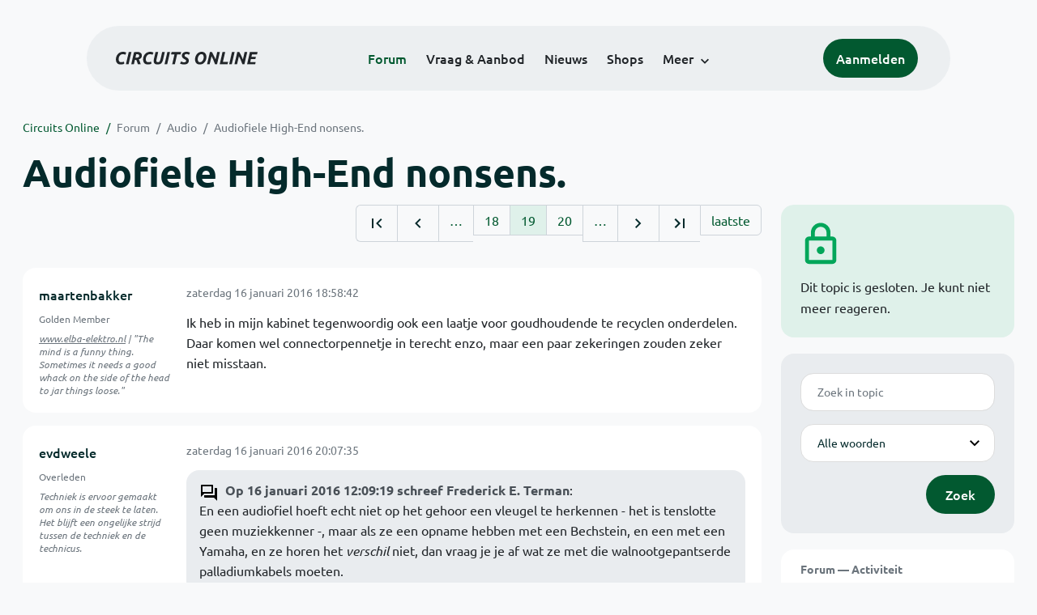

--- FILE ---
content_type: text/html; charset=ISO-8859-15
request_url: https://www.circuitsonline.net/forum/view/message/1786680
body_size: 11920
content:
<!DOCTYPE html>
<html lang="nl" class="style-automode style-normal">
<head>
  <meta http-equiv="Content-Type" content="text/html; charset=ISO-8859-15">
  <meta name="viewport" content="width=device-width,initial-scale=1">
  <title>Audiofiele High-End nonsens. - Forum - Circuits Online</title>
  <link rel="stylesheet" href="/min?g=twentyfour-theme-css&amp;v=voFBUdfRb3ZJl4SGK7Dh4pf6ULA">
<link rel="stylesheet" href="/min?g=photoswipe-css&amp;v=98aTe_OY6C0o7u4NI-iJKc-uGF0">

  <link rel="alternate" title="Circuits Online RSS feed" type="application/atom+xml" href="/rss">
  <meta name="author" content="Stichting Circuits Online">
  <link rel="shortcut icon" href="/favicon.ico">
  <script type="application/json" id="clientData">{"low_reso_form_action":"\/site-preference?type=low_reso","analytics":{"base_url":"https:\/\/analytics.circuitsonline.net\/","site_id":"1","sidebar":"yes","font":"default"}}</script>  <script src="/min?g=twentyfour-theme-js&amp;v=vwSmn05Lt8lutFRcFvYSBowqV0g" defer></script>
<script src="/min?g=forum.first-unread-js&amp;v=12QznLHFQV7ehLAmDmnVSTaDh7Q" defer></script>
<script src="/min?g=photoswipe-js&amp;v=ZzLmhojlVmJ4XCWTThUB8kb2BMU" defer></script>
<script src="/min?g=imagegallery-js&amp;v=5ZKY630V96dUHqfiicp9oRRXnMg" defer></script>
<script src="/min?g=set-active-js&amp;v=WbdGP6txO090A4Di63RBPBbdy_0" defer></script>

</head>
<body>

            

<div class="main-navigation">
  <div class="main-navigation__row">
    <nav class="main-navigation__nav navbar navbar-expand js-set-active">
      <div class="container-fluid">
        <a href="/" class="navbar-brand"><img src="/assets/images/logo.svg?v=TZwq5KgQQh6qJscctdGOAAhuXtE" class="logo" alt="Circuits Online logo"><img src="/assets/images/logo-dark.svg?v=IV74dOVWBUje4259yBH_0CsgzXQ" class="logo-dark" alt="Circuits Online logo"></a>
        <ul class="navbar-nav">
                      <li class="nav-item"><a class="nav-link" href="/forum">Forum</a></li>
                      <li class="nav-item"><a class="nav-link" href="/aanbod">Vraag &amp; Aanbod</a></li>
                      <li class="nav-item"><a class="nav-link" href="/nieuws">Nieuws</a></li>
                      <li class="nav-item"><a class="nav-link" href="/shops">Shops</a></li>
                    <li class="nav-item dropdown">
            <a class="nav-link dropdown-toggle" href="#" role="button" data-bs-toggle="dropdown" aria-expanded="false">Meer</a>
            <ul class="dropdown-menu">
                              <li><a class="dropdown-item" href="/artikelen">Artikelen</a></li>
                              <li><a class="dropdown-item" href="/schakelingen">Schakelingen</a></li>
                              <li><a class="dropdown-item" href="/download">Downloads</a></li>
                              <li><a class="dropdown-item" href="/doneren">Doneren</a></li>
                              <li><a class="dropdown-item" href="/links">Links</a></li>
                              <li><a class="dropdown-item" href="/contact">Contact</a></li>
                          </ul>
          </li>
        </ul>
        <div class="main-navigation__account">
                      <a href="/my/login" class="btn">
              <span>Aanmelden</span>
              <svg class="icon icon--person" aria-hidden="true" focusable="false"><use xlink:href="/assets/images/icons.svg?v=O7jJGy0W9ch--tQExxxFdN9M86k#person"></use></svg>
            </a>
                  </div>
        <button class="btn main-navigation__offcanvas-button" type="button" data-bs-toggle="offcanvas" data-bs-target="#mainNavigationOffcanvas" aria-controls="mainNavigationOffcanvas"><span class="navbar-toggler-icon"></span></button>
      </div>
    </nav>
  </div>
</div>

<div class="main-navigation-offcanvas offcanvas offcanvas-end js-set-active" tabindex="-1" id="mainNavigationOffcanvas">
  <button type="button" class="btn btn-close" data-bs-dismiss="offcanvas" aria-label="Sluiten"><svg class="icon icon--close" aria-hidden="true" focusable="false"><use xlink:href="/assets/images/icons.svg?v=O7jJGy0W9ch--tQExxxFdN9M86k#close"></use></svg></button>
  <div class="offcanvas-body">
    <ul class="main-navigation-offcanvas__primary nav flex-column">
              <li class="nav-item"><a class="nav-link" href="/forum">Forum</a></li>
              <li class="nav-item"><a class="nav-link" href="/aanbod">Vraag &amp; Aanbod</a></li>
              <li class="nav-item"><a class="nav-link" href="/nieuws">Nieuws</a></li>
              <li class="nav-item"><a class="nav-link" href="/shops">Shops</a></li>
          </ul>
    <ul class="main-navigation-offcanvas__secondary nav flex-column">
              <li class="nav-item"><a class="nav-link" href="/artikelen">Artikelen</a></li>
              <li class="nav-item"><a class="nav-link" href="/schakelingen">Schakelingen</a></li>
              <li class="nav-item"><a class="nav-link" href="/download">Downloads</a></li>
              <li class="nav-item"><a class="nav-link" href="/doneren">Doneren</a></li>
              <li class="nav-item"><a class="nav-link" href="/links">Links</a></li>
              <li class="nav-item"><a class="nav-link" href="/contact">Contact</a></li>
          </ul>
  </div>
</div>

      
            
      
                                    <div class="container" itemscope itemtype="https://schema.org/DiscussionForumPosting">
        <div class="row">
      <div class="content--forum content--forum-topic order-1 col-xl-9 content">
        <div class="content__head">
          <nav class="content__head__breadcrumb" aria-label="Kruimelpad"><ol><li><a href="/">Circuits Online</a></li><li><a href="/forum">Forum</a></li><li><a href="/forum/section/2">Audio</a></li><li><a href="/forum/view/129810">Audiofiele High-End nonsens.</a></li></ol></nav>
          <h1 itemprop="headline">Audiofiele High-End nonsens.</h1>

                  </div>
      </div>
    </div>
    <div class="row">
      <aside class="col-xl-3 order-2">
                    
<div class="sidebar sidebar--forum-info sidebar--forum-info--show-mobile">
  <div class="sidebar__icon"><svg class="icon icon--lock" aria-hidden="true" focusable="false"><use href="/assets/images/icons.svg?v=O7jJGy0W9ch--tQExxxFdN9M86k#lock"></use></svg></div>  <div class="sidebar__content">
                  <p>Dit topic is gesloten. Je kunt niet meer reageren.</p>
      
            
      </div>
</div>
                  <div class="sidebar sidebar--forum-topic-search">
  <div class="sidebar__content">
      <div class="alert alert-danger form-errors form-errors--empty" id="forum_topic_search_errors">
    <svg class="icon icon--dangerous" aria-hidden="true" focusable="false"><use href="/assets/images/icons.svg?v=O7jJGy0W9ch--tQExxxFdN9M86k#dangerous"></use></svg>
    <ul>
          </ul>
  </div>


<form class="form coForm" method="get" name="forum_topic_search" action="/forum/view/129810">
          <div class="form--forum_topic_search">
                                                    
                          
        <div class="form-element form-element--text" id="forum_topic_search_query">
                      <label class="form-label" for="forum-topic-search-query--ecat5knh1cM">Zoek</label>
              <input class="form-control formText" placeholder="Zoek in topic" id="forum-topic-search-query--ecat5knh1cM" type="text" name="query" value>

                            </div>
                                                
        
        <div class="form-element form-element--select" id="forum_topic_search_mode">
                      <label class="form-label">Modus</label>
            <select class="form-select formSelect" name="mode">
      <option value="and" selected>Alle woorden</option>
      <option value="or">E&eacute;n of meer woorden</option>
      <option value="user">Gebruiker</option>
  </select>
                            </div>
          
          <button type="submit" class="btn btn-primary">Zoek</button>
            </div>
</form>
  </div>
</div>

                  
<div class="tracker tracker--forum">
  <div class="tracker__head">
    <h6><a href="/forum/active">Forum &#x2014; Activiteit</a></h6>
  </div>
  <ol class="listing listing--small listing--forum-tracker">
                <li class="list-item" data-is-new-stamp="1769058249">
        <span class="image"><svg class="icon icon--description" aria-hidden="true" focusable="false"><use href="/assets/images/icons.svg?v=O7jJGy0W9ch--tQExxxFdN9M86k#description"></use></svg></span>
        <div>
          <div>
            <h6><a href="/forum/view/162201/last" rel="nofollow">Betrouwbaar adres TL866 programmer</a></h6>
            <span class="meta">22 jan 2026, 06:04 &#x2014; blanka</span>
          </div>
        </div>
      </li>
                <li class="list-item" data-is-new-stamp="1769054844">
        <span class="image"><svg class="icon icon--description" aria-hidden="true" focusable="false"><use href="/assets/images/icons.svg?v=O7jJGy0W9ch--tQExxxFdN9M86k#description"></use></svg></span>
        <div>
          <div>
            <h6><a href="/forum/view/171020/last" rel="nofollow">Philips Oscilloscoop PM3055</a></h6>
            <span class="meta">22 jan 2026, 05:07 &#x2014; RAAF12</span>
          </div>
        </div>
      </li>
                <li class="list-item" data-is-new-stamp="1769054718">
        <span class="image"><svg class="icon icon--description" aria-hidden="true" focusable="false"><use href="/assets/images/icons.svg?v=O7jJGy0W9ch--tQExxxFdN9M86k#description"></use></svg></span>
        <div>
          <div>
            <h6><a href="/forum/view/171024/last" rel="nofollow">spanning stabilisator in TO3 behuizing</a></h6>
            <span class="meta">22 jan 2026, 05:05 &#x2014; RAAF12</span>
          </div>
        </div>
      </li>
                <li class="list-item" data-is-new-stamp="1769054075">
        <span class="image"><svg class="icon icon--description" aria-hidden="true" focusable="false"><use href="/assets/images/icons.svg?v=O7jJGy0W9ch--tQExxxFdN9M86k#description"></use></svg></span>
        <div>
          <div>
            <h6><a href="/forum/view/171019/last" rel="nofollow">Eerste keer aardspreidingsweerstand meten</a></h6>
            <span class="meta">22 jan 2026, 04:54 &#x2014; mel</span>
          </div>
        </div>
      </li>
      </ol>
</div>

                  
<div class="tracker tracker--aanbod">
  <div class="tracker__head">
    <h6><a href="/aanbod">Vraag &amp; Aanbod &#x2014; Activiteit</a></h6>
  </div>
  <ol class="listing listing--small listing--aanbod-tracker">
                <li class="list-item" data-is-new-stamp="1769004817">
        <span class="image"><svg class="icon icon--shopping-bag" aria-hidden="true" focusable="false"><use href="/assets/images/icons.svg?v=O7jJGy0W9ch--tQExxxFdN9M86k#shopping_bag"></use></svg></span>
        <div>
          <div>
            <h6><a href="/aanbod/35444/voedingen/2-soorten-voeding..html">2 soorten voeding.</a></h6>
            <span class="meta">21 jan 2026, 15:13 &#x2014; Andre_avr</span>
          </div>
        </div>
      </li>
                <li class="list-item" data-is-new-stamp="1769004330">
        <span class="image"><svg class="icon icon--shopping-bag" aria-hidden="true" focusable="false"><use href="/assets/images/icons.svg?v=O7jJGy0W9ch--tQExxxFdN9M86k#shopping_bag"></use></svg></span>
        <div>
          <div>
            <h6><a href="/aanbod/35443/componenten/rinkern-trafos.html">Rinkern trafos</a></h6>
            <span class="meta">21 jan 2026, 15:05 &#x2014; Andre_avr</span>
          </div>
        </div>
      </li>
                <li class="list-item" data-is-new-stamp="1769003922">
        <span class="image"><svg class="icon icon--shopping-bag" aria-hidden="true" focusable="false"><use href="/assets/images/icons.svg?v=O7jJGy0W9ch--tQExxxFdN9M86k#shopping_bag"></use></svg></span>
        <div>
          <div>
            <h6><a href="/aanbod/35442/gereedschap/weller-onderdelen-basis-station.html">Weller onderdelen basis station</a></h6>
            <span class="meta">21 jan 2026, 14:58 &#x2014; Andre_avr</span>
          </div>
        </div>
      </li>
                <li class="list-item" data-is-new-stamp="1768992531">
        <span class="image"><svg class="icon icon--shopping-bag" aria-hidden="true" focusable="false"><use href="/assets/images/icons.svg?v=O7jJGy0W9ch--tQExxxFdN9M86k#shopping_bag"></use></svg></span>
        <div>
          <div>
            <h6><a href="/aanbod/35441/voedingen/spannings-stabilisator-print..html">Spannings Stabilisator Print.</a></h6>
            <span class="meta">21 jan 2026, 11:48 &#x2014; Electronica Hobbyist</span>
          </div>
        </div>
      </li>
      </ol>
</div>

              </aside>
      <article class="content--forum content--forum-topic order-1 col-xl-9 content">
        <div class="content__content">
                      <link itemprop="url" href="/forum/view/129810">
  <meta itemprop="datePublished" content="2015-12-29T22:33:52+01:00">
<div itemprop="interactionStatistic" itemscope itemtype="https://schema.org/InteractionCounter">
  <meta itemprop="interactionType" content="https://schema.org/CommentAction">
  <meta itemprop="userInteractionCount" content="855">
</div>



<div class="forum-topic-header forum-topic-header--has-pager">
  <div><a href="#" class="btn btn-primary btn-icon btn-sm"><svg class="icon icon--arrow-downward" aria-hidden="true" focusable="false"><use href="/assets/images/icons.svg?v=O7jJGy0W9ch--tQExxxFdN9M86k#arrow_downward"></use></svg>Eerste ongelezen bericht</a></div>
  <nav class="pager" role="navigation"><ul><li><a href="/forum/view/129810/1" title="Eerste pagina"><svg class="icon icon--first_page"><use xlink:href="/assets/images/icons.svg#first_page"></use></svg></a></li><li><a href="/forum/view/129810/18" title="Vorige pagina"><svg class="icon icon--navigate_before"><use xlink:href="/assets/images/icons.svg#navigate_before"></use></svg></a></li><li role="presentation">&hellip;</li><li><a href="/forum/view/129810/18">18</a></li><li class="is-active"><a href="/forum/view/129810/19">19</a></li><li><a href="/forum/view/129810/20">20</a></li><li role="presentation">&hellip;</li><li><a href="/forum/view/129810/20" title="Volgende pagina"><svg class="icon icon--navigate_next"><use xlink:href="/assets/images/icons.svg#navigate_next"></use></svg></a></li><li><a href="/forum/view/129810/35" title="Laatste pagina"><svg class="icon icon--last_page"><use xlink:href="/assets/images/icons.svg#last_page"></use></svg></a></li><li><a href="/forum/view/129810/last" rel="nofollow">laatste</a></li></ul></nav>
</div>

                                                                                                                                                          
  
  <div class="user-message-list user-message-list--forum">
          <div class="user-message-list__message" data-id="1786538" data-timestamp="1452967122" itemprop="comment" itemscope itemtype="https://schema.org/Comment">
        <div class="user-message-list__message__name" itemprop="author" itemscope itemtype="https://schema.org/Person">
          <h6 itemprop="name">
                          <a href="/forum/user/27684" class="user" title="maartenbakker" itemprop="url">
                maartenbakker
              </a>
                      </h6>
                      <p class="user-message-list__message__name__status">Golden Member</p>
                                          <p class="user-message-list__message__name__signature"><a href="https://www.elba-elektro.nl" target="_blank" rel="nofollow noopener">www.elba-elektro.nl</a> | &quot;The mind is a funny thing. Sometimes it needs a good whack on the side of the head to jar things loose.&quot;</p>
                  </div>
        <div class="user-message-list__message__content">
          <div class="user-message-list__message__content__meta">
            <div class="user-message-list__message__content__meta__date" >
              <a id="1786538" href="/forum/view/message/1786538#1786538" rel="nofollow">              <time datetime="2016-01-16T18:58:42+01:00" itemprop="dateCreated">zaterdag 16 januari 2016 18:58:42</time>              </a>            </div>
            <div class="user-message-list__message__content__meta__icons">
              
            </div>
          </div>
          <div class="user-message-list__message__content__content" itemprop="text">
            <p>Ik heb in mijn kabinet tegenwoordig ook een laatje voor goudhoudende te recyclen onderdelen. Daar komen wel connectorpennetje in terecht enzo, maar een paar zekeringen zouden zeker niet misstaan.</p>

                      </div>
          
        </div>
        <div class="user-message-list__message__icons">
          
        </div>
      </div>
          <div class="user-message-list__message" data-id="1786581" data-timestamp="1452971255" itemprop="comment" itemscope itemtype="https://schema.org/Comment">
        <div class="user-message-list__message__name" itemprop="author" itemscope itemtype="https://schema.org/Person">
          <h6 itemprop="name">
                          <a href="/forum/user/50933" class="user" title="evdweele" itemprop="url">
                evdweele
              </a>
                      </h6>
                      <p class="user-message-list__message__name__status">Overleden</p>
                                          <p class="user-message-list__message__name__signature">Techniek is ervoor gemaakt om ons in de steek te laten. Het blijft een ongelijke strijd tussen de techniek en de technicus.</p>
                  </div>
        <div class="user-message-list__message__content">
          <div class="user-message-list__message__content__meta">
            <div class="user-message-list__message__content__meta__date" >
              <a id="1786581" href="/forum/view/message/1786581#1786581" rel="nofollow">              <time datetime="2016-01-16T20:07:35+01:00" itemprop="dateCreated">zaterdag 16 januari 2016 20:07:35</time>              </a>            </div>
            <div class="user-message-list__message__content__meta__icons">
              
            </div>
          </div>
          <div class="user-message-list__message__content__content" itemprop="text">
            <blockquote class="ubbq"><p><a href="/forum/view/message/1786434#1786434" class="quote"><b>Op 16 januari 2016 12:09:19 schreef Frederick E. Terman</b></a>:<br>En een audiofiel hoeft echt niet op het gehoor een vleugel te herkennen - het is tenslotte geen muziekkenner -, maar als ze een opname hebben met een Bechstein, en een met een Yamaha, en ze horen het <i>verschil</i> niet, dan vraag je je af wat ze met die walnootgepantserde palladiumkabels moeten.</p></blockquote><p>Na alles dat ik heb gelezen <i>hoeft</i> een audiofool ook helemaal niet te horen wat de muziek is, wie de uitvoerenden zijn of welk instrument er wordt bespeeld. Het allerbelangrijkste is dat hij GELOOFT dat hij de beste <u>meuk</u> heeft, er het <u>meest</u> voor heeft betaald en dat hij daarmee zijn even domme vriendjes kan aftroeven.</p><p>Ik ben zelf zo muzikaal als een deurkruk, maar ik hoor met mijn Sony receivertje van 600 gulden uit 1997 en een paar boxen uit het stenen tijdperk heel duidelijk of ik Maria Callas, Christine Deutekom of Aafje Heinis hoor zingen, en dat Mischa Maisky probeert zijn cello door te zagen.<br>Of die cello is gemaakt van waaibomen- of djatihout hoor ik dan weer niet <img class="smilie" src="/images/smilies/clown.gif" alt=":+"> Maar dat is veel minder belangrijk dan het genieten van de muziek.</p>

                      </div>
          
        </div>
        <div class="user-message-list__message__icons">
          
        </div>
      </div>
          <div class="user-message-list__message" data-id="1786602" data-timestamp="1452974804" itemprop="comment" itemscope itemtype="https://schema.org/Comment">
        <div class="user-message-list__message__name" itemprop="author" itemscope itemtype="https://schema.org/Person">
          <h6 itemprop="name">
                          <a href="/forum/user/28136" class="user" title="Tidak Ada" itemprop="url">
                Tidak Ada
              </a>
                      </h6>
                                          <p class="user-message-list__message__name__signature"><u>Rommelige werkplek?</u> In de natuur is <i>wanorde</i> de meest stabiele toestand; de entropie is dan maximaal. Het handhaven van <b><i>&quot;orde&quot;</i></b> kost daarom altijd energie.</p>
                  </div>
        <div class="user-message-list__message__content">
          <div class="user-message-list__message__content__meta">
            <div class="user-message-list__message__content__meta__date" >
              <a id="1786602" href="/forum/view/message/1786602#1786602" rel="nofollow">              <time datetime="2016-01-16T21:06:44+01:00" itemprop="dateCreated">zaterdag 16 januari 2016 21:06:44</time>              </a>            </div>
            <div class="user-message-list__message__content__meta__icons">
              
            </div>
          </div>
          <div class="user-message-list__message__content__content" itemprop="text">
            <blockquote class="ubbq"><p><a href="/forum/view/message/1786495#1786495" class="quote"><b>Op 16 januari 2016 16:22:46 schreef ohm pi</b></a>:<br>Een luidspreker is een muziekinstrument.<br>Een waaibomen-stradivarius doet al gauw een miljoentje of wat.<br>Dus een paar miljoen voor een paar knappe speakerboxjes is nog wel te verantwoorden. Voor mij is het weggegooid geld, want boven de 10kHz hoor ik niks en ik ben zo amusikaal als wat.  Gouden zekeringen zie ik niet zo scherp zitten. Dat is voor iedereen weggegooid geld.</p></blockquote><p>Ik heb pas mijn oude speakerboxjes ingewisseld voor een stel KEF Cresta&#039;s uit de 7-ties. Wat een verademing !! Toch hoor ik niet verder dan zo&#039;n 10-11kHz en daarbij nog een flinke tinitus.</p><p>@evdwele:<br>Een Stradivarius van Makassar ebbenhout (= Jati, = kayu hitam) zal verschrikkelijk klinken, want dat hout heeft een te grote dichtheid en massa en daardoor een hoge voortplantingssnelheid en dus resonantiefrquentie. Ebbenhout is goed voor de toets, maar niet voor de kast.<br>Jati is goed voor &#039;houtjes&#039;, een attribuut uit het slagwerk. Het zijn twee staafjes die je tegen welkaar slaat, die in intens en hoog geluid vortbrengen. Als je dat goed wilt horen moet je bijvoorbeeld het begin van het derde deel van het &quot;Concert voor Orkest, Slagwerk en Celesta&quot; van Bela Bart&oacute;k eens beluisteren...</p>

                      </div>
          
        </div>
        <div class="user-message-list__message__icons">
          
        </div>
      </div>
          <div class="user-message-list__message" data-id="1786607" data-timestamp="1452975498" itemprop="comment" itemscope itemtype="https://schema.org/Comment">
        <div class="user-message-list__message__name" itemprop="author" itemscope itemtype="https://schema.org/Person">
          <h6 itemprop="name">
                          <a href="/forum/user/50933" class="user" title="evdweele" itemprop="url">
                evdweele
              </a>
                      </h6>
                      <p class="user-message-list__message__name__status">Overleden</p>
                                          <p class="user-message-list__message__name__signature">Techniek is ervoor gemaakt om ons in de steek te laten. Het blijft een ongelijke strijd tussen de techniek en de technicus.</p>
                  </div>
        <div class="user-message-list__message__content">
          <div class="user-message-list__message__content__meta">
            <div class="user-message-list__message__content__meta__date" >
              <a id="1786607" href="/forum/view/message/1786607#1786607" rel="nofollow">              <time datetime="2016-01-16T21:18:18+01:00" itemprop="dateCreated">zaterdag 16 januari 2016 21:18:18</time>              </a>            </div>
            <div class="user-message-list__message__content__meta__icons">
              
            </div>
          </div>
          <div class="user-message-list__message__content__content" itemprop="text">
            <blockquote class="ubbq"><p>Ik heb pas mijn oude speakerboxjes ingewisseld voor een stel KEF Cresta&#039;s</p></blockquote><p>Wharfedale was het toch? De promotie van Amroh, de importeur, was heel effectief. &quot;Er bestond niets beters&quot;. Je zou bijna aan je eigen oren beginnen twijfelen als je naar een Wharfedale luisterde.<br>Maar ik vond het bagger toen ik Wharfedale vergeleek met andere speakers.</p><blockquote class="ubbq"><p>Jati is goed voor &#039;houtjes&#039;</p></blockquote><p>Ik zei toch al dat ik de ballen verstand heb van muziek en muziekinstrumenten <img class="smilie" src="/images/smilies/smile.gif" alt=":-)"><br>Ik luister er alleen met heel veel genoegen naar.</p>

                          <p class="user-message-list__message__content__content__editmessage">
                [Bericht gewijzigd door
                <a href="/forum/user/50933">evdweele</a>                op <time datetime="2016-01-16T21:20:43+01:00" itemprop="dateModified">zaterdag 16 januari 2016 21:20:43</time>
                 (20%)]
              </p>
                      </div>
          
        </div>
        <div class="user-message-list__message__icons">
          
        </div>
      </div>
          <div class="user-message-list__message" data-id="1786609" data-timestamp="1452975563" itemprop="comment" itemscope itemtype="https://schema.org/Comment">
        <div class="user-message-list__message__name" itemprop="author" itemscope itemtype="https://schema.org/Person">
          <h6 itemprop="name">
                          <a href="/forum/user/52695" class="user" title="BJ2" itemprop="url">
                BJ2
              </a>
                      </h6>
                                      </div>
        <div class="user-message-list__message__content">
          <div class="user-message-list__message__content__meta">
            <div class="user-message-list__message__content__meta__date" >
              <a id="1786609" href="/forum/view/message/1786609#1786609" rel="nofollow">              <time datetime="2016-01-16T21:19:23+01:00" itemprop="dateCreated">zaterdag 16 januari 2016 21:19:23</time>              </a>            </div>
            <div class="user-message-list__message__content__meta__icons">
              
            </div>
          </div>
          <div class="user-message-list__message__content__content" itemprop="text">
            <p>Hoe moet ik me speakers inspelen? Links of rechts om? En kan ik voor de beste ervaring op een plank en ebben of beuken hout gaan zitten?</p>

                      </div>
          
        </div>
        <div class="user-message-list__message__icons">
          
        </div>
      </div>
          <div class="user-message-list__message" data-id="1786614" data-timestamp="1452977294" itemprop="comment" itemscope itemtype="https://schema.org/Comment">
        <div class="user-message-list__message__name" itemprop="author" itemscope itemtype="https://schema.org/Person">
          <h6 itemprop="name">
                          <a href="/forum/user/28136" class="user" title="Tidak Ada" itemprop="url">
                Tidak Ada
              </a>
                      </h6>
                                          <p class="user-message-list__message__name__signature"><u>Rommelige werkplek?</u> In de natuur is <i>wanorde</i> de meest stabiele toestand; de entropie is dan maximaal. Het handhaven van <b><i>&quot;orde&quot;</i></b> kost daarom altijd energie.</p>
                  </div>
        <div class="user-message-list__message__content">
          <div class="user-message-list__message__content__meta">
            <div class="user-message-list__message__content__meta__date" >
              <a id="1786614" href="/forum/view/message/1786614#1786614" rel="nofollow">              <time datetime="2016-01-16T21:48:14+01:00" itemprop="dateCreated">zaterdag 16 januari 2016 21:48:14</time>              </a>            </div>
            <div class="user-message-list__message__content__meta__icons">
              
            </div>
          </div>
          <div class="user-message-list__message__content__content" itemprop="text">
            <p>@evdwele:<br>Ze waren ook &quot;maar voor de hobbyruimte&quot; en voor een hobby prijs.  Op de lange duur verlangde ik in ieder geval weer naar mijn oude trouwe Cresta&#039;s (Mijn eerste echte speakers). <br>In de huiskamer staat iets dat veel beter is (was). <sub>Die heb ik inmiddels al ruim 40 jaar en wil ze nog niet kwijt.</sub></p>

                      </div>
          
        </div>
        <div class="user-message-list__message__icons">
          
        </div>
      </div>
          <div class="user-message-list__message" data-id="1786617" data-timestamp="1452978157" itemprop="comment" itemscope itemtype="https://schema.org/Comment">
        <div class="user-message-list__message__name" itemprop="author" itemscope itemtype="https://schema.org/Person">
          <h6 itemprop="name">
                          <a href="/forum/user/12196" class="user" title="Willie W" itemprop="url">
                Willie W
              </a>
                      </h6>
                      <p class="user-message-list__message__name__status">Golden Member</p>
                                      </div>
        <div class="user-message-list__message__content">
          <div class="user-message-list__message__content__meta">
            <div class="user-message-list__message__content__meta__date" >
              <a id="1786617" href="/forum/view/message/1786617#1786617" rel="nofollow">              <time datetime="2016-01-16T22:02:37+01:00" itemprop="dateCreated">zaterdag 16 januari 2016 22:02:37</time>              </a>            </div>
            <div class="user-message-list__message__content__meta__icons">
              
            </div>
          </div>
          <div class="user-message-list__message__content__content" itemprop="text">
            <p>Misschien moet ik aan mijn bijna 40 jaar oude mfb-tjes ook maar eens een vergulde din plug solderen,<br>en me zelf wijs maken dat het dan veel beter klinkt.</p>

                      </div>
          
        </div>
        <div class="user-message-list__message__icons">
          
        </div>
      </div>
          <div class="user-message-list__message" data-id="1786636" data-timestamp="1452980880" itemprop="comment" itemscope itemtype="https://schema.org/Comment">
        <div class="user-message-list__message__name" itemprop="author" itemscope itemtype="https://schema.org/Person">
          <h6 itemprop="name">
                          <a href="/forum/user/15643" class="user" title="Frederick E. Terman" itemprop="url">
                Frederick E. Terman
              </a>
                      </h6>
                      <p class="user-message-list__message__name__status">Honourable Member</p>
                                          <p class="user-message-list__message__name__signature">Keramisch, kalibratie, parasitair: woordenlijst.org</p>
                  </div>
        <div class="user-message-list__message__content">
          <div class="user-message-list__message__content__meta">
            <div class="user-message-list__message__content__meta__date" >
              <a id="1786636" href="/forum/view/message/1786636#1786636" rel="nofollow">              <time datetime="2016-01-16T22:48:00+01:00" itemprop="dateCreated">zaterdag 16 januari 2016 22:48:00</time>              </a>            </div>
            <div class="user-message-list__message__content__meta__icons">
              
            </div>
          </div>
          <div class="user-message-list__message__content__content" itemprop="text">
            <blockquote class="ubbq"><p>en dat Mischa Maisky probeert zijn cello door te zagen.</p></blockquote><p>Kijk, nu wordt het echt belangrijk. En daar hoor je die audiofools nooit over...!<br>(Ik zie zoiets dan weer gelijk voor me.)</p>

                      </div>
          
        </div>
        <div class="user-message-list__message__icons">
          
        </div>
      </div>
          <div class="user-message-list__message" data-id="1786638" data-timestamp="1452981007" itemprop="comment" itemscope itemtype="https://schema.org/Comment">
        <div class="user-message-list__message__name" itemprop="author" itemscope itemtype="https://schema.org/Person">
          <h6 itemprop="name">
                          <a href="/forum/user/21251" class="is-starter" title="Thevel (topic starter)" itemprop="url">
                Thevel
              </a>
                      </h6>
                      <p class="user-message-list__message__name__status">Golden Member</p>
                                      </div>
        <div class="user-message-list__message__content">
          <div class="user-message-list__message__content__meta">
            <div class="user-message-list__message__content__meta__date" >
              <a id="1786638" href="/forum/view/message/1786638#1786638" rel="nofollow">              <time datetime="2016-01-16T22:50:07+01:00" itemprop="dateCreated">zaterdag 16 januari 2016 22:50:07</time>              </a>            </div>
            <div class="user-message-list__message__content__meta__icons">
              
            </div>
          </div>
          <div class="user-message-list__message__content__content" itemprop="text">
            <p><img src="https://static.circuitsonline.net/camo/d31def6d6fd7781d45657f9a03c5defb0d6a0c65/687474703a2f2f7777772e6d75736963322e6e6c2f77702d636f6e74656e742f75706c6f6164732f323031352f31302f434f4c494252492d5847412d414d4245522e6a7067" alt="http://www.music2.nl/wp-content/uploads/2015/10/COLIBRI-XGA-AMBER.jpg" class="forum-external-image"></p><p>Een handgemaakt element is natuurlijk altijd beter dan de troep welke fabrieksmatig geproduceerd wordt!!<br>Prijzen van 5600 tot 9000 euro.<br><a href="http://www.music2.nl/van-den-hul-analogue/pricelist-van-den-hul/" target="_blank" rel="nofollow noopener">http://www.music2.nl/van-den-hul-analogue/pricelist-van-den-hul/</a></p>

                      </div>
          
        </div>
        <div class="user-message-list__message__icons">
          
        </div>
      </div>
          <div class="user-message-list__message" data-id="1786646" data-timestamp="1452981911" itemprop="comment" itemscope itemtype="https://schema.org/Comment">
        <div class="user-message-list__message__name" itemprop="author" itemscope itemtype="https://schema.org/Person">
          <h6 itemprop="name">
                          <a href="/forum/user/17533" class="user" title="joopv" itemprop="url">
                joopv
              </a>
                      </h6>
                      <p class="user-message-list__message__name__status">Golden Member</p>
                                      </div>
        <div class="user-message-list__message__content">
          <div class="user-message-list__message__content__meta">
            <div class="user-message-list__message__content__meta__date" >
              <a id="1786646" href="/forum/view/message/1786646#1786646" rel="nofollow">              <time datetime="2016-01-16T23:05:11+01:00" itemprop="dateCreated">zaterdag 16 januari 2016 23:05:11</time>              </a>            </div>
            <div class="user-message-list__message__content__meta__icons">
              
            </div>
          </div>
          <div class="user-message-list__message__content__content" itemprop="text">
            <blockquote class="ubbq"><p><a href="/forum/view/message/1786495#1786495" class="quote"><b>Op 16 januari 2016 16:22:46 schreef ohm pi</b></a>:<br>.... Een waaibomen-stradivarius doet al gauw een miljoentje of wat.<br>Dus een paar miljoen voor een paar knappe speakerboxjes is nog wel te verantwoorden. Voor mij is het weggegooid geld, want boven de 10kHz hoor ik niks en ik ben zo amusikaal als wat.  Gouden zekeringen zie ik niet zo scherp zitten. Dat is voor iedereen weggegooid geld.</p></blockquote><p>Een paar miljoen is voor jou weggegooid geld?  Damn, ik zou willen dat ik zo&#039;n uitspraak kon doen.</p>

                      </div>
          
        </div>
        <div class="user-message-list__message__icons">
          
        </div>
      </div>
          <div class="user-message-list__message" data-id="1786654" data-timestamp="1452982647" itemprop="comment" itemscope itemtype="https://schema.org/Comment">
        <div class="user-message-list__message__name" itemprop="author" itemscope itemtype="https://schema.org/Person">
          <h6 itemprop="name">
                          <a href="/forum/user/14502" class="user" title="fred101" itemprop="url">
                fred101
              </a>
                      </h6>
                      <p class="user-message-list__message__name__status">Golden Member</p>
                                          <p class="user-message-list__message__name__signature"><a href="http://www.pa4tim.nl" target="_blank" rel="nofollow noopener">www.pa4tim.nl</a>, <a href="http://www.schneiderelectronicsrepair.nl" target="_blank" rel="nofollow noopener">www.schneiderelectronicsrepair.nl</a>, Reparatie van meet- en calibratie apparatuur en maritieme en industriele PCBs</p>
                  </div>
        <div class="user-message-list__message__content">
          <div class="user-message-list__message__content__meta">
            <div class="user-message-list__message__content__meta__date" >
              <a id="1786654" href="/forum/view/message/1786654#1786654" rel="nofollow">              <time datetime="2016-01-16T23:17:27+01:00" itemprop="dateCreated">zaterdag 16 januari 2016 23:17:27</time>              </a>            </div>
            <div class="user-message-list__message__content__meta__icons">
              
            </div>
          </div>
          <div class="user-message-list__message__content__content" itemprop="text">
            <p>Ik ben wel prettig verrast door mijn sub-hi-end ervaring met het Pioneer baby ampje. Het ding staat in het lab via een gat in de muur aangesloten op de (forse) KEFs in de slaapkamer er naast. Dat mini ding produceert half open al zoveel geluid dat met wat loudness erbij de multimeters van de tafel aftrillen. </p><p>Natuurlijk heb ik ingespeeld tweeling luidspreker snoer gebruikt. Het geheim is de manier van inspelen. Dit doe je door ze 4,7689 jaar lang voor een schemerlamp te gebruiken. Dit werkt alleen als er minstens een schrikkeljaar bijzit.</p><p>Deze draden hebben een duidelijk waarneembaar verlichtend effect op de hoge tonen. Er zijn veel meer kleine details zichtbaar. De instrument locaties zijn significant beter uitgelicht.</p>

                      </div>
          
        </div>
        <div class="user-message-list__message__icons">
          
        </div>
      </div>
          <div class="user-message-list__message" data-id="1786660" data-timestamp="1452985073" itemprop="comment" itemscope itemtype="https://schema.org/Comment">
        <div class="user-message-list__message__name" itemprop="author" itemscope itemtype="https://schema.org/Person">
          <h6 itemprop="name">
                          <a href="/forum/user/21251" class="is-starter" title="Thevel (topic starter)" itemprop="url">
                Thevel
              </a>
                      </h6>
                      <p class="user-message-list__message__name__status">Golden Member</p>
                                      </div>
        <div class="user-message-list__message__content">
          <div class="user-message-list__message__content__meta">
            <div class="user-message-list__message__content__meta__date" >
              <a id="1786660" href="/forum/view/message/1786660#1786660" rel="nofollow">              <time datetime="2016-01-16T23:57:53+01:00" itemprop="dateCreated">zaterdag 16 januari 2016 23:57:53</time>              </a>            </div>
            <div class="user-message-list__message__content__meta__icons">
              
            </div>
          </div>
          <div class="user-message-list__message__content__content" itemprop="text">
            <blockquote class="ubbq"><p>Dit doe je door ze 4,7689 jaar lang voor een schemerlamp te gebruiken. </p></blockquote><p>Je hebt er toch wel een ebbehouten cryogeen behandelde  steker aangezet?<br>Anders werkt het natuurlijk niet!</p><p>Zorg ook dat de polarisatie juist is!!!!!!</p>

                          <p class="user-message-list__message__content__content__editmessage">
                [Bericht gewijzigd door
                <a href="/forum/user/21251">Thevel</a>                op <time datetime="2016-01-16T23:59:24+01:00" itemprop="dateModified">zaterdag 16 januari 2016 23:59:24</time>
                 (11%)]
              </p>
                      </div>
          
        </div>
        <div class="user-message-list__message__icons">
          
        </div>
      </div>
          <div class="user-message-list__message" data-id="1786674" data-timestamp="1452990041" itemprop="comment" itemscope itemtype="https://schema.org/Comment">
        <div class="user-message-list__message__name" itemprop="author" itemscope itemtype="https://schema.org/Person">
          <h6 itemprop="name">
                          <a href="/forum/user/22968" class="user" title="Hubie" itemprop="url">
                Hubie
              </a>
                      </h6>
                      <p class="user-message-list__message__name__status">Honourable Member</p>
                                          <p class="user-message-list__message__name__signature"><a href="https://youtu.be/6swgiM9vSEE" target="_blank" rel="nofollow noopener">https://youtu.be/6swgiM9vSEE</a></p>
                  </div>
        <div class="user-message-list__message__content">
          <div class="user-message-list__message__content__meta">
            <div class="user-message-list__message__content__meta__date" >
              <a id="1786674" href="/forum/view/message/1786674#1786674" rel="nofollow">              <time datetime="2016-01-17T01:20:41+01:00" itemprop="dateCreated">zondag 17 januari 2016 01:20:41</time>              </a>            </div>
            <div class="user-message-list__message__content__meta__icons">
              
            </div>
          </div>
          <div class="user-message-list__message__content__content" itemprop="text">
            <p>Ik moest &#039;Cryogeen&#039; even opzoeken want het was een onbekende term voor mij.<br><a href="http://www.encyclo.nl/begrip/cryogeen" target="_blank" rel="nofollow noopener">http://www.encyclo.nl/begrip/cryogeen</a><br>Wat bedoelen die audiofools hiermee ?<br>Worden die kabels een poosje op het absolute nulpunt gebracht?(supergeleiding)?<br>En dan terug op kamertemperatuur bij normaal gebruik hebben ze superieure kwaliteiten ?<br>Ik denk elke keer &#039;gekker gaat het toch niet worden&#039;</p><p>In verbijstering achterblijvend.<br>Hubie  <img class="smilie" src="/images/smilies/wink.gif" alt=";-)"></p><p>Edit\ Dit zijn gewoon oplichters,maar je kan het tegendeel niet bewijzen.</p>

                      </div>
          
        </div>
        <div class="user-message-list__message__icons">
          
        </div>
      </div>
          <div class="user-message-list__message" data-id="1786680" data-timestamp="1452999274" itemprop="comment" itemscope itemtype="https://schema.org/Comment">
        <div class="user-message-list__message__name" itemprop="author" itemscope itemtype="https://schema.org/Person">
          <h6 itemprop="name">
                          <a href="/forum/user/2674" class="user" title="Hunter" itemprop="url">
                Hunter
              </a>
                      </h6>
                                          <p class="user-message-list__message__name__signature">Damn the torpedoes, full speed ahead!</p>
                  </div>
        <div class="user-message-list__message__content">
          <div class="user-message-list__message__content__meta">
            <div class="user-message-list__message__content__meta__date" >
              <a id="1786680" href="/forum/view/message/1786680#1786680" rel="nofollow">              <time datetime="2016-01-17T03:54:34+01:00" itemprop="dateCreated">zondag 17 januari 2016 03:54:34</time>              </a>            </div>
            <div class="user-message-list__message__content__meta__icons">
              
            </div>
          </div>
          <div class="user-message-list__message__content__content" itemprop="text">
            <p>Fred, hou alsjeblieft op! Ik ben het volledig met jou eens, maar die high-end jongens maken zichzelf al zo belachelijk, daar hoef jij niet bij te helpen <img class="smilie" src="/images/smilies/wink.gif" alt=";-)"></p>

                      </div>
          
        </div>
        <div class="user-message-list__message__icons">
          
        </div>
      </div>
          <div class="user-message-list__message" data-id="1786683" data-timestamp="1453005247" itemprop="comment" itemscope itemtype="https://schema.org/Comment">
        <div class="user-message-list__message__name" itemprop="author" itemscope itemtype="https://schema.org/Person">
          <h6 itemprop="name">
                          <a href="/forum/user/50933" class="user" title="evdweele" itemprop="url">
                evdweele
              </a>
                      </h6>
                      <p class="user-message-list__message__name__status">Overleden</p>
                                          <p class="user-message-list__message__name__signature">Techniek is ervoor gemaakt om ons in de steek te laten. Het blijft een ongelijke strijd tussen de techniek en de technicus.</p>
                  </div>
        <div class="user-message-list__message__content">
          <div class="user-message-list__message__content__meta">
            <div class="user-message-list__message__content__meta__date" >
              <a id="1786683" href="/forum/view/message/1786683#1786683" rel="nofollow">              <time datetime="2016-01-17T05:34:07+01:00" itemprop="dateCreated">zondag 17 januari 2016 05:34:07</time>              </a>            </div>
            <div class="user-message-list__message__content__meta__icons">
              
            </div>
          </div>
          <div class="user-message-list__message__content__content" itemprop="text">
            <blockquote class="ubbq"><p><a href="/forum/view/message/1786638#1786638" class="quote"><b>Op 16 januari 2016 22:50:07 schreef Thevel</b></a>:<br>Een handgemaakt element is natuurlijk altijd beter dan de troep welke fabrieksmatig geproduceerd wordt!!<br>Prijzen van 5600 tot 9000 euro.</p></blockquote><p>Deze high-end .......[onparlementair taalgebruik] is volgens mij al vele jaren in die business actief.<br>Het blijft onbegrijpelijk dat zulke lui niet worden ontmaskerd.</p><blockquote class="ubbq"><p><a href="/forum/view/message/1786636#1786636" class="quote"><b>Op 16 januari 2016 22:48:00 schreef Frederick E. Terman</b></a>:<br>[en dat Mischa Maisky probeert zijn cello door te zagen.]<br>Kijk, nu wordt het echt belangrijk. En daar hoor je die audiofools nooit over...!<br>(Ik zie zoiets dan weer gelijk voor me.)</p></blockquote><p>De man is al jaaaren aan het oefenen, maar die cello ligt nog steeds niet aan stukken <img class="smilie" src="/images/smilies/wink.gif" alt=";-)"><br><a href="https://www.youtube.com/watch?v=mGQLXRTl3Z0" target="_blank" rel="nofollow noopener">https://www.youtube.com/watch?v=mGQLXRTl3Z0</a></p>

                          <p class="user-message-list__message__content__content__editmessage">
                [Bericht gewijzigd door
                <a href="/forum/user/50933">evdweele</a>                op <time datetime="2016-01-17T06:00:18+01:00" itemprop="dateModified">zondag 17 januari 2016 06:00:18</time>
                 (35%)]
              </p>
                      </div>
          
        </div>
        <div class="user-message-list__message__icons">
          
        </div>
      </div>
          <div class="user-message-list__message" data-id="1786689" data-timestamp="1453017454" itemprop="comment" itemscope itemtype="https://schema.org/Comment">
        <div class="user-message-list__message__name" itemprop="author" itemscope itemtype="https://schema.org/Person">
          <h6 itemprop="name">
                          <a href="/forum/user/5318" class="user" title="Peter112" itemprop="url">
                Peter112
              </a>
                      </h6>
                                      </div>
        <div class="user-message-list__message__content">
          <div class="user-message-list__message__content__meta">
            <div class="user-message-list__message__content__meta__date" >
              <a id="1786689" href="/forum/view/message/1786689#1786689" rel="nofollow">              <time datetime="2016-01-17T08:57:34+01:00" itemprop="dateCreated">zondag 17 januari 2016 08:57:34</time>              </a>            </div>
            <div class="user-message-list__message__content__meta__icons">
              
            </div>
          </div>
          <div class="user-message-list__message__content__content" itemprop="text">
            <p><a href="http://www.marktplaats.nl/a/audio-tv-en-foto/versterkers-en-receivers/m1011483564-modwright-ls-100-voorversterker-en-kwa-100se-eindversterker.html?c=8c285449651fa109c354bbabe740c1b&amp;previousPage=lr" target="_blank" rel="nofollow noopener">http://www.marktplaats.nl/a/audio-tv-en-foto/versterkers-en-receivers/&hellip;</a></p><p>Voorversterker slechts 5500 euro. Maar kijk nu eens op de foto van het binnenwerk laat hier nu eens heel grof voor 500 euro aan onderdelen inzitten. Heb je nog 5000 euro over besteed aan engineering en winst.</p><p>wat ook altijd opvalt bij deze verkopers is dat het originele apparaat altijd nog weer aangepast verbeterd is.</p>

                          <p class="user-message-list__message__content__content__editmessage">
                [Bericht gewijzigd door
                <a href="/forum/user/5318">Peter112</a>                op <time datetime="2016-01-17T09:01:48+01:00" itemprop="dateModified">zondag 17 januari 2016 09:01:48</time>
                 (13%)]
              </p>
                      </div>
          
        </div>
        <div class="user-message-list__message__icons">
          
        </div>
      </div>
          <div class="user-message-list__message" data-id="1786694" data-timestamp="1453020487" itemprop="comment" itemscope itemtype="https://schema.org/Comment">
        <div class="user-message-list__message__name" itemprop="author" itemscope itemtype="https://schema.org/Person">
          <h6 itemprop="name">
                          <a href="/forum/user/15643" class="user" title="Frederick E. Terman" itemprop="url">
                Frederick E. Terman
              </a>
                      </h6>
                      <p class="user-message-list__message__name__status">Honourable Member</p>
                                          <p class="user-message-list__message__name__signature">Keramisch, kalibratie, parasitair: woordenlijst.org</p>
                  </div>
        <div class="user-message-list__message__content">
          <div class="user-message-list__message__content__meta">
            <div class="user-message-list__message__content__meta__date" >
              <a id="1786694" href="/forum/view/message/1786694#1786694" rel="nofollow">              <time datetime="2016-01-17T09:48:07+01:00" itemprop="dateCreated">zondag 17 januari 2016 09:48:07</time>              </a>            </div>
            <div class="user-message-list__message__content__meta__icons">
              
            </div>
          </div>
          <div class="user-message-list__message__content__content" itemprop="text">
            <blockquote class="ubbq"><p><a href="/forum/view/message/1786674#1786674" class="quote"><b>Op 17 januari 2016 01:20:41 schreef Hubie</b></a>:<br>Ik moest &#039;Cryogeen&#039; even opzoeken want het was een onbekende term voor mij.<br>[...]<br>En dan terug op kamertemperatuur bij normaal gebruik hebben ze superieure kwaliteiten ?</p></blockquote><p>Ja; voor zover ik het begrijp is dit een toepassing uit de homeopathie.<br>Je kunt na het afgekoeld zijn van de kabels geen chemische of natuurkundige verschillen meten, maar de atomen in het materiaal hebben een &#039;geheugen&#039; aan wat er ooit gebeurd is, zodat ze zich toch anders gedragen.</p>

                      </div>
          
        </div>
        <div class="user-message-list__message__icons">
          
        </div>
      </div>
          <div class="user-message-list__message" data-id="1786696" data-timestamp="1453020756" itemprop="comment" itemscope itemtype="https://schema.org/Comment">
        <div class="user-message-list__message__name" itemprop="author" itemscope itemtype="https://schema.org/Person">
          <h6 itemprop="name">
                          <a href="/forum/user/60919" class="user" title="JBerg54" itemprop="url">
                JBerg54
              </a>
                      </h6>
                                      </div>
        <div class="user-message-list__message__content">
          <div class="user-message-list__message__content__meta">
            <div class="user-message-list__message__content__meta__date" >
              <a id="1786696" href="/forum/view/message/1786696#1786696" rel="nofollow">              <time datetime="2016-01-17T09:52:36+01:00" itemprop="dateCreated">zondag 17 januari 2016 09:52:36</time>              </a>            </div>
            <div class="user-message-list__message__content__meta__icons">
              
            </div>
          </div>
          <div class="user-message-list__message__content__content" itemprop="text">
            <p class="inlineImageContainer"><a href="/forum/file/10466" title="Capture.JPG" class="imagegallery__image" data-size="700x406"><img class="attachedImage" loading="lazy" width="500" height="290" srcset="/forum/file/10466/forum-post, /forum/file/10466/forum-post-1.5x 1.4x" src="/forum/file/10466/forum-post"></a></p>

                      </div>
          
        </div>
        <div class="user-message-list__message__icons">
          
        </div>
      </div>
          <div class="user-message-list__message" data-id="1786699" data-timestamp="1453020878" itemprop="comment" itemscope itemtype="https://schema.org/Comment">
        <div class="user-message-list__message__name" itemprop="author" itemscope itemtype="https://schema.org/Person">
          <h6 itemprop="name">
                          <a href="/forum/user/28136" class="user" title="Tidak Ada" itemprop="url">
                Tidak Ada
              </a>
                      </h6>
                                          <p class="user-message-list__message__name__signature"><u>Rommelige werkplek?</u> In de natuur is <i>wanorde</i> de meest stabiele toestand; de entropie is dan maximaal. Het handhaven van <b><i>&quot;orde&quot;</i></b> kost daarom altijd energie.</p>
                  </div>
        <div class="user-message-list__message__content">
          <div class="user-message-list__message__content__meta">
            <div class="user-message-list__message__content__meta__date" >
              <a id="1786699" href="/forum/view/message/1786699#1786699" rel="nofollow">              <time datetime="2016-01-17T09:54:38+01:00" itemprop="dateCreated">zondag 17 januari 2016 09:54:38</time>              </a>            </div>
            <div class="user-message-list__message__content__meta__icons">
              
            </div>
          </div>
          <div class="user-message-list__message__content__content" itemprop="text">
            <p>@evdwele:<br>Zalig stukje muziek! Blij en luchtig <img class="smilie" src="/images/smilies/smile.gif" alt=":)"></p><p>@JBerg54:<br>Ik heb altijd begrepen dat toonarm plus element een zo laag mogelijke massa moesten hebben, name bij elementen met een hoge compliantie.... <img class="smilie" src="/images/smilies/devil.gif" alt="&gt;:)"></p>

                      </div>
          
        </div>
        <div class="user-message-list__message__icons">
          
        </div>
      </div>
          <div class="user-message-list__message" data-id="1786700" data-timestamp="1453020943" itemprop="comment" itemscope itemtype="https://schema.org/Comment">
        <div class="user-message-list__message__name" itemprop="author" itemscope itemtype="https://schema.org/Person">
          <h6 itemprop="name">
                          <a href="/forum/user/17533" class="user" title="joopv" itemprop="url">
                joopv
              </a>
                      </h6>
                      <p class="user-message-list__message__name__status">Golden Member</p>
                                      </div>
        <div class="user-message-list__message__content">
          <div class="user-message-list__message__content__meta">
            <div class="user-message-list__message__content__meta__date" >
              <a id="1786700" href="/forum/view/message/1786700#1786700" rel="nofollow">              <time datetime="2016-01-17T09:55:43+01:00" itemprop="dateCreated">zondag 17 januari 2016 09:55:43</time>              </a>            </div>
            <div class="user-message-list__message__content__meta__icons">
              
            </div>
          </div>
          <div class="user-message-list__message__content__content" itemprop="text">
            <blockquote class="ubbq"><p><a href="/forum/view/message/1786674#1786674" class="quote"><b>Op 17 januari 2016 01:20:41 schreef Hubie</b></a>: <br>Dit zijn gewoon oplichters,maar je kan het tegendeel niet bewijzen.</p></blockquote><p>Het gaat om emotie, niet om ratio.  Als iemand door een investering van enkele kilo-euro&#039;s zijn muziek beter beleeft, kun je daar helemaal niks tegenin brengen.</p><p>Laten we het eens niet over muziek apparatuur, maar over b.v. onze partner / kinderen hebben, en hoeveel honderden kilo-euro&#039;s daaraan besteed worden.  Kun je dat rationaliseren?</p><p>Hier in het forum zitten ook enkele &quot;petrol-heads&quot; die gek zijn van auto&#039;s.  Er zijn ook mensen die een auto alleen zien als een vervoermiddel van A naar B tegen kosten C.  Kun je de andere vorm waarin een stuk blik geperst is rationaliseren?  Of het geluid, of de de G krachten die zo&#039;n vieze ontpoffingsmotor produceert?</p><p>Het leven zou verdomd saai zijn als je alles rationeel zou moeten kunnen verklaren.</p>

                      </div>
          
        </div>
        <div class="user-message-list__message__icons">
          
        </div>
      </div>
          <div class="user-message-list__message" data-id="1786733" data-timestamp="1453025910" itemprop="comment" itemscope itemtype="https://schema.org/Comment">
        <div class="user-message-list__message__name" itemprop="author" itemscope itemtype="https://schema.org/Person">
          <h6 itemprop="name">
                          <a href="/forum/user/21251" class="is-starter" title="Thevel (topic starter)" itemprop="url">
                Thevel
              </a>
                      </h6>
                      <p class="user-message-list__message__name__status">Golden Member</p>
                                      </div>
        <div class="user-message-list__message__content">
          <div class="user-message-list__message__content__meta">
            <div class="user-message-list__message__content__meta__date" >
              <a id="1786733" href="/forum/view/message/1786733#1786733" rel="nofollow">              <time datetime="2016-01-17T11:18:30+01:00" itemprop="dateCreated">zondag 17 januari 2016 11:18:30</time>              </a>            </div>
            <div class="user-message-list__message__content__meta__icons">
              
            </div>
          </div>
          <div class="user-message-list__message__content__content" itemprop="text">
            <blockquote class="ubbq"><p><a href="/forum/view/message/1786689#1786689" class="quote"><b>Op 17 januari 2016 08:57:34 schreef Peter112</b></a>:<br>Maar kijk nu eens op de foto van het binnenwerk laat hier nu eens heel grof voor 500 euro aan onderdelen inzitten. Heb je nog 5000 euro over besteed aan engineering en winst.</p></blockquote><p>Ik zie meerdere printsporen met 90 graden bochten!!!<br>Dat kan natuurlijk niet goed zijn, ding kan zo de kliko in <img class="smilie" src="/images/smilies/smile.gif" alt=":)"> <img class="smilie" src="/images/smilies/smile.gif" alt=":)"> <img class="smilie" src="/images/smilies/smile.gif" alt=":)"></p>

                      </div>
          
        </div>
        <div class="user-message-list__message__icons">
          
        </div>
      </div>
          <div class="user-message-list__message" data-id="1786741" data-timestamp="1453027144" itemprop="comment" itemscope itemtype="https://schema.org/Comment">
        <div class="user-message-list__message__name" itemprop="author" itemscope itemtype="https://schema.org/Person">
          <h6 itemprop="name">
                          <a href="/forum/user/2010" class="user" title="Ledlover" itemprop="url">
                Ledlover
              </a>
                      </h6>
                                          <p class="user-message-list__message__name__signature">Pekelfiets nodig? Rijdend retro restoratieproject? Yamaha FZR600  1991 te koop!</p>
                  </div>
        <div class="user-message-list__message__content">
          <div class="user-message-list__message__content__meta">
            <div class="user-message-list__message__content__meta__date" >
              <a id="1786741" href="/forum/view/message/1786741#1786741" rel="nofollow">              <time datetime="2016-01-17T11:39:04+01:00" itemprop="dateCreated">zondag 17 januari 2016 11:39:04</time>              </a>            </div>
            <div class="user-message-list__message__content__meta__icons">
              
            </div>
          </div>
          <div class="user-message-list__message__content__content" itemprop="text">
            <p>Ik vraag me af waarom de uitgangstransformatorloze buizenversterker nooit is aangeslagen. Philips had het destijds mooi voor elkaar. Scheelt een boel vervorming. 800 ohm speakers bouwen zal ook niet veel duurder zijn dan 8 ohm, de spreekspoeltjes zijn gewikkeld met flinterdun draad maar net zo zwaar...</p><p>Overigens, over cello&#039;s doormidden zagen gesproken: <a href="https://www.youtube.com/watch?v=uT3SBzmDxGk" target="_blank" rel="nofollow noopener">https://www.youtube.com/watch?v=uT3SBzmDxGk</a><br>Deze heren doen hun best ook, maar het lukt nog niet erg...</p>

                      </div>
          
        </div>
        <div class="user-message-list__message__icons">
          
        </div>
      </div>
          <div class="user-message-list__message" data-id="1786764" data-timestamp="1453030412" itemprop="comment" itemscope itemtype="https://schema.org/Comment">
        <div class="user-message-list__message__name" itemprop="author" itemscope itemtype="https://schema.org/Person">
          <h6 itemprop="name">
                          <a href="/forum/user/28136" class="user" title="Tidak Ada" itemprop="url">
                Tidak Ada
              </a>
                      </h6>
                                          <p class="user-message-list__message__name__signature"><u>Rommelige werkplek?</u> In de natuur is <i>wanorde</i> de meest stabiele toestand; de entropie is dan maximaal. Het handhaven van <b><i>&quot;orde&quot;</i></b> kost daarom altijd energie.</p>
                  </div>
        <div class="user-message-list__message__content">
          <div class="user-message-list__message__content__meta">
            <div class="user-message-list__message__content__meta__date" >
              <a id="1786764" href="/forum/view/message/1786764#1786764" rel="nofollow">              <time datetime="2016-01-17T12:33:32+01:00" itemprop="dateCreated">zondag 17 januari 2016 12:33:32</time>              </a>            </div>
            <div class="user-message-list__message__content__meta__icons">
              
            </div>
          </div>
          <div class="user-message-list__message__content__content" itemprop="text">
            <p>Probleem is de grotere massa en afmetingen van de spreekspoel, vooral bij tweeters. Het Philips ontwerp is uit de tijd van de dubbelconus breedbandluidsprekers van Philips *).<br>Bovendien is het ontwerp snel ingehaald door de komst van transistor eindtrappen.</p><p>*) <sub>Leve de dopplervervorming!</sub></p>

                      </div>
          
        </div>
        <div class="user-message-list__message__icons">
          
        </div>
      </div>
          <div class="user-message-list__message" data-id="1786766" data-timestamp="1453030633" itemprop="comment" itemscope itemtype="https://schema.org/Comment">
        <div class="user-message-list__message__name" itemprop="author" itemscope itemtype="https://schema.org/Person">
          <h6 itemprop="name">
                          <a href="/forum/user/23080" class="user" title="testman" itemprop="url">
                testman
              </a>
                      </h6>
                                          <p class="user-message-list__message__name__signature">waar rook was, werkt nu iets niet meer</p>
                  </div>
        <div class="user-message-list__message__content">
          <div class="user-message-list__message__content__meta">
            <div class="user-message-list__message__content__meta__date" >
              <a id="1786766" href="/forum/view/message/1786766#1786766" rel="nofollow">              <time datetime="2016-01-17T12:37:13+01:00" itemprop="dateCreated">zondag 17 januari 2016 12:37:13</time>              </a>            </div>
            <div class="user-message-list__message__content__meta__icons">
              
            </div>
          </div>
          <div class="user-message-list__message__content__content" itemprop="text">
            <p>en natuurlijk de hogere werkspanning van speakers. dat zou in de huidige tijd een stekkersysteem en kabelsysteem vragen wat aanraakveilig is, want die klemaansluitingen zijn dat natuurlijk niet..</p>

                      </div>
          
        </div>
        <div class="user-message-list__message__icons">
          
        </div>
      </div>
          <div class="user-message-list__message" data-id="1786858" data-timestamp="1453039420" itemprop="comment" itemscope itemtype="https://schema.org/Comment">
        <div class="user-message-list__message__name" itemprop="author" itemscope itemtype="https://schema.org/Person">
          <h6 itemprop="name">
                          <a href="/forum/user/40460" class="user" title="KlaasZ" itemprop="url">
                KlaasZ
              </a>
                      </h6>
                                      </div>
        <div class="user-message-list__message__content">
          <div class="user-message-list__message__content__meta">
            <div class="user-message-list__message__content__meta__date" >
              <a id="1786858" href="/forum/view/message/1786858#1786858" rel="nofollow">              <time datetime="2016-01-17T15:03:40+01:00" itemprop="dateCreated">zondag 17 januari 2016 15:03:40</time>              </a>            </div>
            <div class="user-message-list__message__content__meta__icons">
              
            </div>
          </div>
          <div class="user-message-list__message__content__content" itemprop="text">
            <blockquote class="ubbq"><p><a href="/forum/view/message/1786689#1786689" class="quote"><b>Op 17 januari 2016 08:57:34 schreef Peter112</b></a>:<br>Maar kijk nu eens op de foto van het binnenwerk laat hier nu eens heel grof voor 500 euro aan onderdelen inzitten. </p></blockquote><p>Nog niet eens. Ik denk dat het kastje duurder is dan het binnenwerk.</p>

                      </div>
          
        </div>
        <div class="user-message-list__message__icons">
          
        </div>
      </div>
      </div>
  

  <div class="forum-topic-footer forum-topic-footer--has-pager">
        <nav class="pager" role="navigation"><ul><li><a href="/forum/view/129810/1" title="Eerste pagina"><svg class="icon icon--first_page"><use xlink:href="/assets/images/icons.svg#first_page"></use></svg></a></li><li><a href="/forum/view/129810/18" title="Vorige pagina"><svg class="icon icon--navigate_before"><use xlink:href="/assets/images/icons.svg#navigate_before"></use></svg></a></li><li role="presentation">&hellip;</li><li><a href="/forum/view/129810/18">18</a></li><li class="is-active"><a href="/forum/view/129810/19">19</a></li><li><a href="/forum/view/129810/20">20</a></li><li role="presentation">&hellip;</li><li><a href="/forum/view/129810/20" title="Volgende pagina"><svg class="icon icon--navigate_next"><use xlink:href="/assets/images/icons.svg#navigate_next"></use></svg></a></li><li><a href="/forum/view/129810/35" title="Laatste pagina"><svg class="icon icon--last_page"><use xlink:href="/assets/images/icons.svg#last_page"></use></svg></a></li><li><a href="/forum/view/129810/last" rel="nofollow">laatste</a></li></ul></nav>
  </div>


                  </div>
      </article>
    </div>
  </div>

            
<div class="container">
  <div class="row">
    <div class="col">
      <div class="banner-list" data-base-url="https://ads.circuitsonline.net/" data-zone-id="2">
        <div></div><div></div><div></div>      </div>
    </div>
  </div>
</div>

      
  <footer>
    <div class="container">
      <div class="row footer-row-powered-by">
        <div class="col-lg-4 col-xl-3 offset-xl-1 powered-by">
          <h2>Powered by</h2>
          <a href="https://www.shockmedia.nl/" target="_blank" rel="noopener"><img src="/assets/images/shockmedia.svg?v=NSheUPRW7JGJMoZHdRu7deOat6I" alt="Shock Media logo"></a>
        </div>
        <div class="col-lg-7 col-xl-6 donate">
          <p>Draag je Circuits Online een warm hart toe? Overweeg dan om ons te steunen met een donatie!</p>
          <a href="/doneren" class="btn btn-secondary">Doneren</a>
        </div>
      </div>
      <div class="row footer-row-navigation">
        <div class="col-6 col-lg-3 offset-lg-4 col-xl-2 offset-xl-4">
          <h2>Bekijk ook</h2>
          <nav>
            <ul>
              <li><a href="/artikelen">Artikelen</a></li>
              <li><a href="/schakelingen">Schakelingen</a></li>
              <li><a href="/download">Downloads</a></li>
              <li><a href="/links">Links</a></li>
              <li><a href="/contact">Contact</a></li>
            </ul>
          </nav>
        </div>
        <div class="col-6 col-lg-3 col-xl-2">
          <h2>Overig</h2>
          <nav>
            <ul>
              <li><a href="/team">Het Team</a></li>
              <li><a href="/about">Over deze site</a></li>
              <li><a href="/poll">Polls</a></li>
              <li><a href="/rss-feeds">RSS feeds</a></li>
                          </ul>
          </nav>
        </div>
      </div>
      <div class="row footer-row-copyright">
        <div class="col">
          <hr>
          <div class="copyright">
            <a href="/copyright">&copy; 1999-2026 Stichting Circuits Online</a>
            <a href="/privacy-policy">Privacyverklaring</a>
          </div>
        </div>
      </div>
    </div>
  </footer>

</body>
</html>